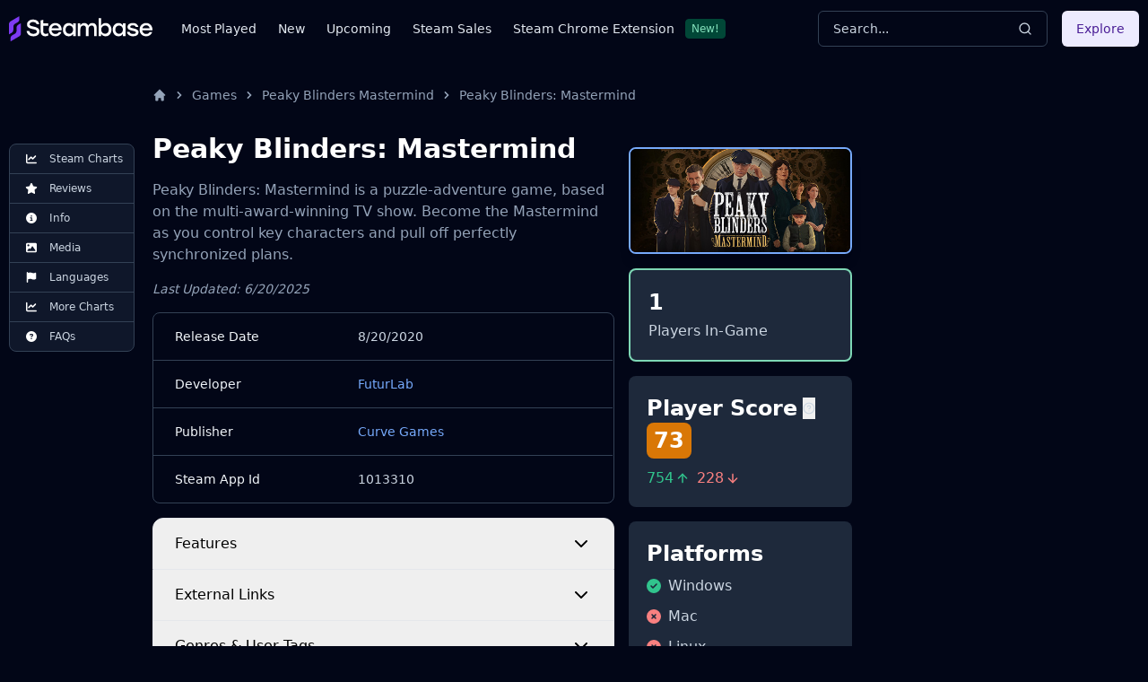

--- FILE ---
content_type: application/javascript
request_url: https://steambase.io/_astro/AppLanguagesTable.E3pzrrqc.js
body_size: -149
content:
import{j as e}from"./jsx-runtime.CmXs-U30.js";import{c as i,D as o}from"./data-table.BAQLdGG4.js";import{F as a}from"./index.es.B5goMMPA.js";import{d as l,e as c}from"./index.Dl3D3Q13.js";import"./index.CEThVCg_.js";import"./react-icons.esm.BZIgKxR9.js";import"./utils.CTrTWl44.js";import"./index.CxOCE76-.js";const r=i(),n=[r.accessor("name",{header:"Name"}),r.accessor("interface",{header:"Interface",cell:s=>s.row.original.interface?e.jsxs("div",{className:"flex flex-row space-x-2.5",children:[e.jsx(a,{className:"text-green-400 w-4",size:"lg",icon:l}),e.jsx("span",{children:"Yes"})]}):e.jsxs("div",{className:"flex flex-row space-x-2.5",children:[e.jsx(a,{className:"text-red-400 w-4",size:"lg",icon:l}),e.jsx("span",{children:"No"})]})}),r.accessor("full_audio",{header:"Audio",cell:s=>s.row.original.full_audio?e.jsxs("div",{className:"flex flex-row space-x-2.5",children:[e.jsx(a,{className:"text-green-400 w-4",size:"lg",icon:l}),e.jsx("span",{children:"Yes"})]}):e.jsxs("div",{className:"flex flex-row space-x-2.5",children:[e.jsx(a,{className:"text-red-400 w-4",size:"lg",icon:c}),e.jsx("span",{children:"No"})]})}),r.accessor("subtitles",{header:"Subtitles",cell:s=>s.row.original.subtitles?e.jsxs("div",{className:"flex flex-row space-x-2.5",children:[e.jsx(a,{className:"text-green-400 w-4",size:"lg",icon:l}),e.jsx("span",{children:"Yes"})]}):e.jsxs("div",{className:"flex flex-row space-x-2.5",children:[e.jsx(a,{className:"text-red-400 w-4",size:"lg",icon:c}),e.jsx("span",{children:"No"})]})})];function g(s){return e.jsx(o,{columns:n,data:s.languages})}export{g as AppLanguagesTable};
